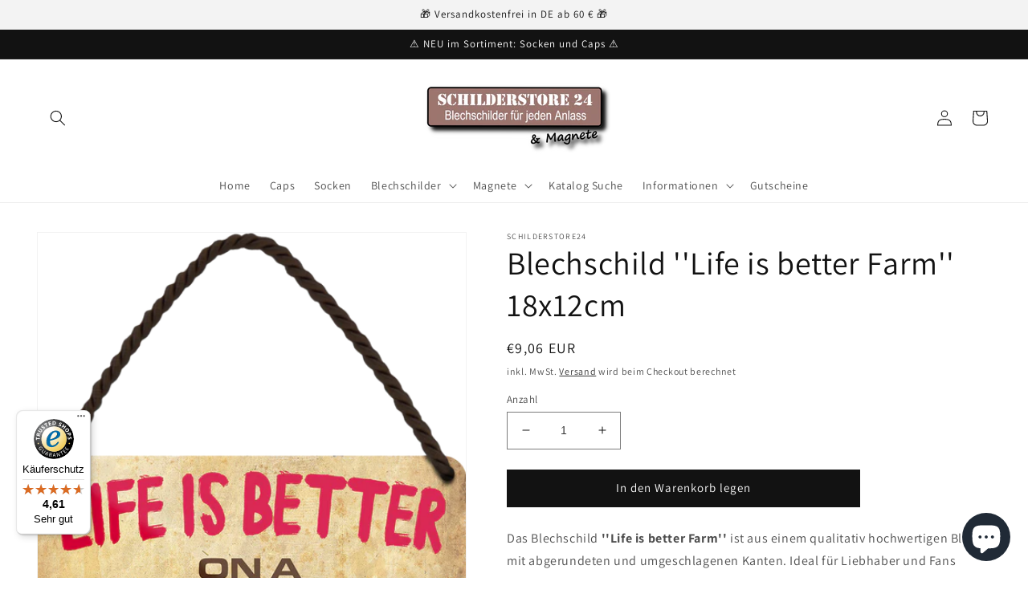

--- FILE ---
content_type: text/javascript
request_url: https://widgets.trustedshops.com/js/XFA12A741B582C41BD5F0210546F74470.js
body_size: 1407
content:
((e,t)=>{const a={shopInfo:{tsId:"XFA12A741B582C41BD5F0210546F74470",name:"schilderstore24.com",url:"schilderstore24.com",language:"de",targetMarket:"DEU",ratingVariant:"WIDGET",eTrustedIds:{accountId:"acc-e9ded330-7926-459b-b4ad-cc3b2193eb28",channelId:"chl-f18e4926-8cfa-4877-b9fb-2577347d7be9"},buyerProtection:{certificateType:"CLASSIC",certificateState:"PRODUCTION",mainProtectionCurrency:"EUR",classicProtectionAmount:100,maxProtectionDuration:30,plusProtectionAmount:2e4,basicProtectionAmount:100,firstCertified:"2023-03-06 10:07:56"},reviewSystem:{rating:{averageRating:4.61,averageRatingCount:179,overallRatingCount:491,distribution:{oneStar:7,twoStars:1,threeStars:6,fourStars:26,fiveStars:139}},reviews:[{average:5,buyerStatement:"Sehr schnelle Lieferung, fairen Preis bei guter Qualität",rawChangeDate:"2026-01-21T17:39:02.000Z",changeDate:"21.1.2026",transactionDate:"11.1.2026"},{average:5,buyerStatement:"Hat alles super geklappt. \nImmer wieder gerne.",rawChangeDate:"2026-01-17T13:09:51.000Z",changeDate:"17.1.2026",transactionDate:"4.1.2026"},{average:5,buyerStatement:"Versand hat sich verzögert. Die Ware kam am Ende aber an. Die Qualität ist toll.",rawChangeDate:"2026-01-15T06:59:02.000Z",changeDate:"15.1.2026",transactionDate:"30.12.2025"}]},features:["SHOP_CONSUMER_MEMBERSHIP","GUARANTEE_RECOG_CLASSIC_INTEGRATION","MARS_REVIEWS","MARS_EVENTS","DISABLE_REVIEWREQUEST_SENDING","MARS_QUESTIONNAIRE","MARS_PUBLIC_QUESTIONNAIRE","REVIEWS_AUTO_COLLECTION"],consentManagementType:"OFF",urls:{profileUrl:"https://www.trustedshops.de/bewertung/info_XFA12A741B582C41BD5F0210546F74470.html",profileUrlLegalSection:"https://www.trustedshops.de/bewertung/info_XFA12A741B582C41BD5F0210546F74470.html#legal-info",reviewLegalUrl:"https://help.etrusted.com/hc/de/articles/23970864566162"},contractStartDate:"2023-03-01 00:00:00",shopkeeper:{name:"Dennis Radke",street:"Untere Sommerbachstr. 17",country:"DE",city:"Baunatal",zip:"34225"},displayVariant:"full",variant:"full",twoLetterCountryCode:"DE"},"process.env":{STAGE:"prod"},externalConfig:{trustbadgeScriptUrl:"https://widgets.trustedshops.com/assets/trustbadge.js",cdnDomain:"widgets.trustedshops.com"},elementIdSuffix:"-98e3dadd90eb493088abdc5597a70810",buildTimestamp:"2026-01-25T05:45:00.370Z",buildStage:"prod"},r=a=>{const{trustbadgeScriptUrl:r}=a.externalConfig;let n=t.querySelector(`script[src="${r}"]`);n&&t.body.removeChild(n),n=t.createElement("script"),n.src=r,n.charset="utf-8",n.setAttribute("data-type","trustbadge-business-logic"),n.onerror=()=>{throw new Error(`The Trustbadge script could not be loaded from ${r}. Have you maybe selected an invalid TSID?`)},n.onload=()=>{e.trustbadge?.load(a)},t.body.appendChild(n)};"complete"===t.readyState?r(a):e.addEventListener("load",(()=>{r(a)}))})(window,document);